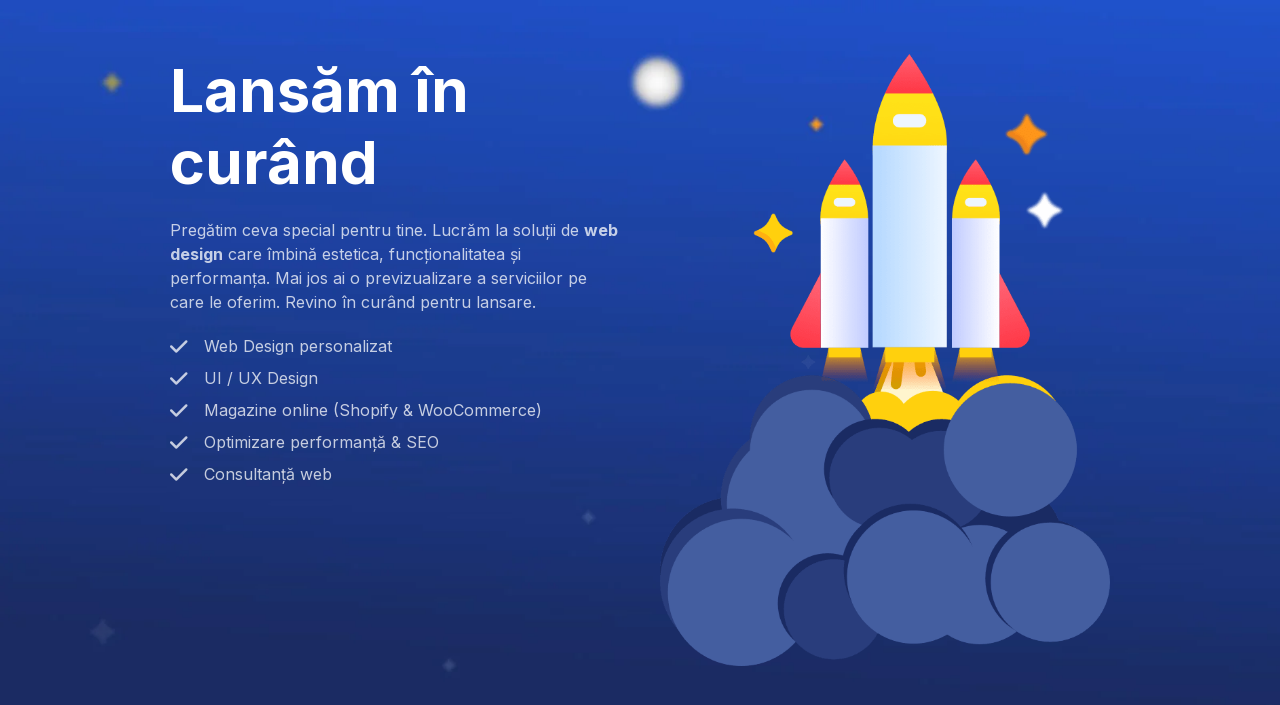

--- FILE ---
content_type: text/html; charset=UTF-8
request_url: https://web4u.ro/brief/
body_size: 1799
content:
<!DOCTYPE html>
<html class="sp-html 
			sp-seedprod sp-h-full" lang="en-US">
<head>
							

		


<!-- Open Graph -->
<meta property="og:url" content="https://web4u.ro/brief/" />
<meta property="og:type" content="website" />
						
<!-- Twitter Card -->
<meta name="twitter:card" content="summary" />
						
			<meta charset="UTF-8">
<meta name="viewport" content="width=device-width, initial-scale=1.0">
<!-- Default CSS -->
<link rel='stylesheet' id='seedprod-css-css'  href='https://web4u.ro/wp-content/plugins/coming-soon/public/css/tailwind.min.css?ver=6.19.6' type='text/css' media='all' /> <link rel='stylesheet' id='seedprod-fontawesome-css'  href='https://web4u.ro/wp-content/plugins/coming-soon/public/fontawesome/css/all.min.css?ver=6.19.6' type='text/css' media='all' /> 
	
	
	
	
	
	

	
	<!-- Google Font -->
<link rel="stylesheet" href="https://fonts.googleapis.com/css?family=Inter:400,700&#038;display=swap"> 

	
<!-- Global Styles -->
<style>
	#sp-page{color:rgba(255, 255, 255, 0.75)} #sp-page .sp-header-tag-h1,#sp-page .sp-header-tag-h2,#sp-page .sp-header-tag-h3,#sp-page .sp-header-tag-h4,#sp-page .sp-header-tag-h5,#sp-page .sp-header-tag-h6{color:#FFFFFF}#sp-page h1,#sp-page h2,#sp-page h3,#sp-page h4,#sp-page h5,#sp-page h6{color:#FFFFFF; font-family:'Inter';font-weight:700;font-style:normal} #sp-page a{color:#FBD00F} #sp-page a:hover{color:#d3ae04}#sp-page .btn{background-color:#FBD00F}body{background-color:#FFFFFF !important; background-image:url('https://assets.seedprod.com/93-7v88vkr23q3ujpcp.jpg');}
	
	
	@media only screen and (max-width: 480px) {
					 .sp-headline-block-wxi918kaufaj,   #sp-wxi918kaufaj,   #wxi918kaufaj {text-align:center !important;} .sp-text-wrapper-to9pc086it6g,   #sp-to9pc086it6g,   #to9pc086it6g {text-align:left !important;} .sp-bulletlist-block-bz8yoxok8c8,   #sp-bz8yoxok8c8 {justify-content:flex-start !important;} #sp-bz8yoxok8c8 .sp-bullet-list-item-bz8yoxok8c8-0 {padding:0px 0px 10px 0px  !important;} #sp-bz8yoxok8c8 .sp-bullet-list-item-bz8yoxok8c8-1 {padding:0px 0px 10px 0px  !important;} #sp-bz8yoxok8c8 .sp-bullet-list-item-bz8yoxok8c8-2 {padding:0px 0px 10px 0px  !important;} #sp-bz8yoxok8c8 .sp-bullet-list-item-bz8yoxok8c8-3 {padding:0px 0px 10px 0px  !important;} #sp-wjkkjogg2c2 {text-align:center !important;}		
			}

	@media only screen and (min-width: 481px) and (max-width: 1024px) {
					 .sp-headline-block-wxi918kaufaj,   #sp-wxi918kaufaj,   #wxi918kaufaj {text-align:center !important;} .sp-text-wrapper-to9pc086it6g,   #sp-to9pc086it6g,   #to9pc086it6g {text-align:left !important;} .sp-bulletlist-block-bz8yoxok8c8,   #sp-bz8yoxok8c8 {justify-content:flex-start !important;} #sp-bz8yoxok8c8 .sp-bullet-list-item-bz8yoxok8c8-0 {padding:0px 0px 10px 0px  !important;} #sp-bz8yoxok8c8 .sp-bullet-list-item-bz8yoxok8c8-1 {padding:0px 0px 10px 0px  !important;} #sp-bz8yoxok8c8 .sp-bullet-list-item-bz8yoxok8c8-2 {padding:0px 0px 10px 0px  !important;} #sp-bz8yoxok8c8 .sp-bullet-list-item-bz8yoxok8c8-3 {padding:0px 0px 10px 0px  !important;} #sp-wjkkjogg2c2 {text-align:center !important;}		
			}

	@media only screen and (min-width: 1024px) {
			}

	

	</style>

<!-- JS -->
<script>
</script>
	
	
	
		<script src="https://web4u.ro/wp-content/plugins/coming-soon/public/js/sp-scripts.min.js" defer></script> 		
	
	
	
	


	<script src="https://web4u.ro/wp-includes/js/jquery/jquery.min.js"></script>
	</head>
<body class="spBgcover sp-h-full sp-antialiased sp-bg-slideshow">
	
			<div id="sp-page" class="spBgcover sp-content-4" style="background-color: rgb(255, 255, 255); background-image: url('https://assets.seedprod.com/93-7v88vkr23q3ujpcp.jpg'); font-family: Inter, sans-serif; font-weight: 400;"><section id="sp-ckzdoppede1"      class="sp-el-section  spBgcover" style="width: 100%; max-width: 100%; padding: 10px;"><div id="sp-rahpdx4qbt4v"      class="sp-el-row sp-w-full  sp-m-auto spBgcover sm:sp-flex sp-justify-between" style="padding: 10px; width: auto; max-width: 1000px;"><div id="sp-nlys3wrlqsuq"      class="sp-el-col  spBgcover sp-w-full" style="width: calc(50% + 0px);"><span href="" target="" rel="" class="sp-header-block-link" style="text-decoration: none;"><h1 id="sp-wxi918kaufaj"      class="sp-css-target sp-el-block sp-headline-block-wxi918kaufaj sp-type-header" style="font-size: 60px; text-align: left; margin: 0px;">Lansăm în curând</h1></span><div id="sp-to9pc086it6g"      class="sp-css-target sp-text-wrapper sp-el-block sp-text-wrapper-to9pc086it6g" style="margin: 0px; text-align: left;"><p>Pregătim ceva special pentru tine. Lucrăm la soluții de <strong data-start="246" data-end="260">web design</strong> care îmbină estetica, funcționalitatea și performanța. Mai jos ai o previzualizare a serviciilor pe care le oferim. Revino în curând pentru lansare.</p></div><div id="sp-bz8yoxok8c8"      class="sp-flex sp-css-target sp-el-block sp-bulletlist-block-template-0 sp-justify-start sp-bulletlist-block-bz8yoxok8c8" style="margin: 0px;"><ul class="sp-bulletlist-wrapper"><li   class="sp-flex sp-items-center sp-bullet-list-item-bz8yoxok8c8-0 sp-justify-start" style="padding: 0px 0px 8px;"><span class="sp-icon-wrapper sp-mr-4"><i class="fa-fw fa-lg fas fa-check" style="width: 32px; line-height: 32px;"></i></span><span>Web Design personalizat</span></li><li   class="sp-flex sp-items-center sp-bullet-list-item-bz8yoxok8c8-1 sp-justify-start" style="padding: 0px 0px 8px;"><span class="sp-icon-wrapper sp-mr-4"><i class="fa-fw fa-lg fas fa-check" style="width: 32px; line-height: 32px;"></i></span><span>UI / UX Design</span></li><li   class="sp-flex sp-items-center sp-bullet-list-item-bz8yoxok8c8-2 sp-justify-start" style="padding: 0px 0px 8px;"><span class="sp-icon-wrapper sp-mr-4"><i class="fa-fw fa-lg fas fa-check" style="width: 32px; line-height: 32px;"></i></span><span>Magazine online (Shopify &amp; WooCommerce)</span></li><li   class="sp-flex sp-items-center sp-bullet-list-item-bz8yoxok8c8-3 sp-justify-start" style="padding: 0px 0px 8px;"><span class="sp-icon-wrapper sp-mr-4"><i class="fa-fw fa-lg fas fa-check" style="width: 32px; line-height: 32px;"></i></span><span>Optimizare performanță &amp; SEO</span></li><li   class="sp-flex sp-items-center sp-bullet-list-item-bz8yoxok8c8-4 sp-justify-start"><span class="sp-icon-wrapper sp-mr-4"><i class="fa-fw fa-lg fas fa-check" style="width: 32px; line-height: 32px;"></i></span><span>Consultanță web</span></li></ul></div></div><div id="sp-sysknox8r1l"      class="sp-el-col  spBgcover sp-w-full" style="width: calc(50% + 0px);"><figure id="sp-wjkkjogg2c2"   class="sp-image-wrapper sp-el-block" style="margin: 0px; text-align: center;"><div><span><img src="https://assets.seedprod.com/93-zjzv5aec44wxy3as.png" alt="" width="" height="" data-dynamic-tag="" data-image-src=""    class="sp-image-block-wjkkjogg2c2 custom-preview-class"></span></div><div id="sp-image-dynamic-tags-js-wjkkjogg2c2"><script>jQuery(function() { image_dynamic_tags('wjkkjogg2c2' );});</script></div></figure></div></div></section></div>


<div class="tv">
	<div class="screen mute" id="tv"></div>
</div>

	
<script>
	var sp_is_mobile = false;	
</script>

		</body>

</html>

	